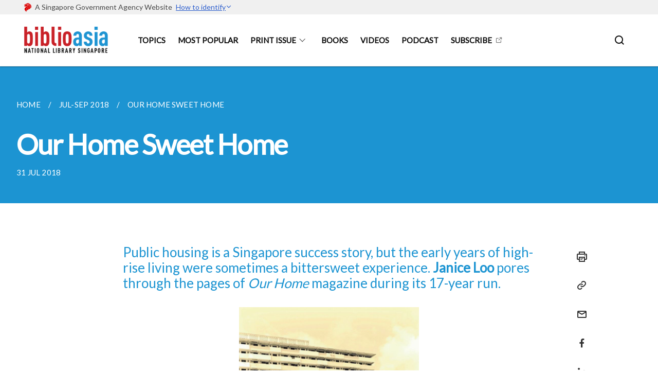

--- FILE ---
content_type: text/html; charset=UTF-8
request_url: https://biblioasia.nlb.gov.sg/vol-14/issue-2/jul-sep-2018/our-home-sweet-home/
body_size: 18289
content:
<!doctype html>
<html lang="en"><head><script>(function(w,d,s,l,i){w[l]=w[l]||[];w[l].push({'gtm.start':
  new Date().getTime(),event:'gtm.js'});var f=d.getElementsByTagName(s)[0],
  j=d.createElement(s),dl=l!='dataLayer'?'&l='+l:'';j.async=true;j.src=
  'https://www.googletagmanager.com/gtm.js?id='+i+dl;f.parentNode.insertBefore(j,f);
  })(window,document,'script','dataLayer','GTM-WXJKSPTL');
</script><meta charset="utf8">
    <meta name="viewport"
          content="width=device-width, user-scalable=yes, initial-scale=1.0">
    <meta http-equiv="X-UA-Compatible" content="ie=edge">
    <meta name="twitter:card" content="summary_large_image"><meta property="og:title" content="Our Home Sweet Home"><meta property="og:description" content="Public housing is a Singapore success story, but the early years of high-rise living were sometimes a bittersweet experience. Janice...">
    <meta name="Description" CONTENT="Public housing is a Singapore success story, but the early years of high-rise living were sometimes a bittersweet experience. Janice...">
    <meta property="og:image" content="https://biblioasia.nlb.gov.sg/images/Vol-14-issue-2/our-home-sweet-home/Home1.JPG">
    <meta property="og:url" content="https://biblioasia.nlb.gov.sg/vol-14/issue-2/jul-sep-2018/our-home-sweet-home/"><link rel="canonical" href="https://biblioasia.nlb.gov.sg/vol-14/issue-2/jul-sep-2018/our-home-sweet-home/" /><link rel="shortcut icon" href="/images/nlb-favicon.ico" type="image/x-icon"><link rel="stylesheet" href="/assets/css/styles.css">
    <link rel="stylesheet" href="/assets/css/blueprint.css">
    <link rel="stylesheet" href="/misc/custom.css">
    <link rel="stylesheet" href="https://fonts.googleapis.com/css?family=Lato:400,600" crossorigin="anonymous">
    <link href='https://cdnjs.cloudflare.com/ajax/libs/boxicons/2.0.9/css/boxicons.min.css' rel='stylesheet'><link type="application/atom+xml" rel="alternate" href="https://biblioasia.nlb.gov.sg/feed.xml" title="BiblioAsia" /><script src="https://assets.wogaa.sg/scripts/wogaa.js" crossorigin="anonymous"></script><title>Our Home Sweet Home</title>
</head>
<body>
<div class="masthead-container" id="navbar" onclick><section class="bp-section bp-masthead"><div class="bp-container">
      <div class="row is-multiline is-vcentered masthead-layout-container">
        <div class="col is-9-desktop is-12-touch has-text-centered-touch">
          <div class="masthead-layout" id="bp-masthead">
            <span
              class="sgds-icon sgds-icon-sg-crest is-size-5"
              style="color: red"
            ></span>
            <span style="display: table-cell; vertical-align: middle">
              <span class="banner-text-layout">
                <span class="is-text">
                  A Singapore Government Agency Website&ensp;
                </span>
                <span class="bp-masthead-button" id="masthead-dropdown-button">
                  <span class="is-text bp-masthead-button-text">
                    How to identify
                  </span>
                  <span
                    class="sgds-icon sgds-icon-chevron-down is-size-7"
                    id="masthead-chevron"
                  ></span>
                </span>
              </span>
            </span>
          </div>
          <div
            class="masthead-divider is-hidden"
            id="masthead-divider"
            style="padding-left: -12px; padding-right: -12px"
          ></div>
        </div>
        <div class="col banner-content-layout is-hidden" id="banner-content">
          <div class="banner-content">
            <img
              src="/assets/img/government_building.svg"
              class="banner-icon"
            />
            <div class="banner-content-text-container">
              <strong class="banner-content-title"
                >Official website links end with .gov.sg</strong
              >
              <p>
                Government agencies communicate via
                <strong> .gov.sg </strong>
                websites <span class="avoidwrap">(e.g. go.gov.sg/open)</span>.
                <a
                  href="https://go.gov.sg/trusted-sites"
                  class="banner-content-text bp-masthead-button-link bp-masthead-button-text"
                  target="_blank"
                  rel="noreferrer"
                >
                  Trusted website<Text style="letter-spacing: -3px">s</Text>
                </a>
              </p>
            </div>
          </div>
          <div class="banner-content">
            <img src="/assets/img/lock.svg" class="banner-icon" />
            <div class="banner-content-text-container">
              <strong class="banner-content-title"
                >Secure websites use HTTPS</strong
              >
              <p>
                Look for a
                <strong> lock </strong>(<img
                  src="/assets/img/lock.svg"
                  class="inline-banner-icon"
                />) or https:// as an added precaution. Share sensitive
                information only on official, secure websites.
              </p>
            </div>
          </div>
        </div>
      </div>
    </div>
  </section>
</section>
<nav class="navbar is-transparent">
        <div class="bp-container">

        <div class="navbar-brand">
            <a class="navbar-item" href="/">
                <img src="/images/Vol 21 Issue 4/logo_biblioasia_214.png" alt="Homepage" style="max-height:75px;max-width:200px;height:auto;width:auto;">
            </a>
            <div class="navbar-burger burger" data-target="navbarExampleTransparentExample">
                <span></span>
                <span></span>
                <span></span>
            </div>
        </div>
        <div id="navbarExampleTransparentExample" class="bp-container is-fluid margin--none navbar-menu">
            <div class="navbar-start"><div class="navbar-item is-hidden-widescreen is-search-bar">
                    <form action="/search/" method="get">
                        <div class="field has-addons">
                            <div class="control has-icons-left is-expanded">
                                <input class="input is-fullwidth" id="search-box-mobile" type="text" placeholder="What are you looking for?" name="query">
                                    <span class="is-large is-left">
                                    <i class="sgds-icon sgds-icon-search search-bar"></i>
                                    </span>
                            </div>
                        </div>
                    </form>
                </div><div class="navbar-item"><a href="/topics/adventure" class="navbar-item is-uppercase" style="height:100%;width:100%;">Topics</a><div class="selector is-hidden-touch is-hidden-desktop-only"></div>
                        </div><div class="navbar-item"><a href="/most-popular" class="navbar-item is-uppercase" style="height:100%;width:100%;">Most Popular</a><div class="selector is-hidden-touch is-hidden-desktop-only"></div>
                        </div><div class="navbar-item has-dropdown is-hoverable"><a href="/vol-21/issue-4/jan-mar-2026/" class="navbar-link is-uppercase">Print Issue</a><div class="navbar-dropdown"><a href="/vol-21/issue-4/jan-mar-2026/" class="navbar-item sub-link">Latest</a><a href="/all-issues/" class="navbar-item sub-link">All Issues</a></div>
                            <div class="selector is-hidden-touch is-hidden-desktop-only"></div>
                        </div><div class="navbar-item"><a href="/selected-books/2025/" class="navbar-item is-uppercase" style="height:100%;width:100%;">Books</a><div class="selector is-hidden-touch is-hidden-desktop-only"></div>
                        </div><div class="navbar-item"><a href="/videos/reels/" class="navbar-item is-uppercase" style="height:100%;width:100%;">Videos</a><div class="selector is-hidden-touch is-hidden-desktop-only"></div>
                        </div><div class="navbar-item"><a href="/podcast/about/" class="navbar-item is-uppercase" style="height:100%;width:100%;">Podcast</a><div class="selector is-hidden-touch is-hidden-desktop-only"></div>
                        </div><div class="navbar-item"><a href="https://form.gov.sg/616799db4d9b61001398f79b" target="_blank" rel="noopener nofollow" class="navbar-item is-uppercase" style="height:100%;width:100%;">Subscribe</a><div class="selector is-hidden-touch is-hidden-desktop-only"></div>
                        </div></div><div class="navbar-end is-hidden-touch is-hidden-desktop-only">
                    <div class="navbar-item"><a class="bp-button is-text is-large" style="text-decoration: none" id="search-activate">
                                <span class="sgds-icon sgds-icon-search is-size-4"></span>
                            </a></div>
                </div></div>
        </div>
    </nav>

    <div class="bp-container hide is-hidden-touch is-hidden-desktop-only search-bar" id="search-bar">
        <div class="row margin--top--sm margin--bottom--sm is-gapless">

            <div class="col">
                <form action="/search/" method="get">
                  <div class="field has-addons">
                      <div class="control has-icons-left is-expanded">
                          <input class="input is-fullwidth is-large" id="search-box" type="text" placeholder="What are you looking for?" name="query" autocomplete="off">
                          <span class="is-large is-left">
                            <i class="sgds-icon sgds-icon-search is-size-4 search-bar"></i>
                          </span>

                      </div>
                      <div class="control">
                          <button type="submit" class="bp-button is-secondary is-medium has-text-white search-button">SEARCH</button>
                      </div>
                  </div>
                </form>
            </div>
        </div>
    </div>
</div>
<div id="main-content" role="main" onclick><section class="bp-section bg-secondary">
  <div class="bp-container ">
    <div class="row">
      <div class="col is-11"><nav class="bp-breadcrumb" aria-label="breadcrumbs">
    <ul>
        <li><a href="/"><small>HOME</small></a></li><li><a href="/vol-14/issue-2/jul-sep-2018/"><small>JUL-SEP 2018</small></a></li><li><a href="/vol-14/issue-2/jul-sep-2018/our-home-sweet-home/"><small>OUR HOME SWEET HOME</small></a></li></ul>
</nav>
</div>
    </div>
  </div>
  <div class="bp-container ">
    <div class="row">
      <div class="col is-11">
      	<h1 class="has-text-white"><b>Our Home Sweet Home</b></h1>
      </div>
    </div>
  </div>
  <div class="bp-container ">
    <div class="row">
      <div class="col is-11">
      	<small class="has-text-white" style="padding-top: 2.25rem; padding-bottom: 0">31 JUL 2018</small>
      </div>
    </div>
  </div>
</section>

<section class="bp-section">
	<div class="bp-container padding--top--lg content">
    <div class="row">
      <div class="col is-8 is-offset-2 print-content"><h4 id="[base64]">Public housing is a Singapore success story, but the early years of high-rise living were sometimes a bittersweet experience. <strong>Janice Loo</strong> pores through the pages of <em>Our Home</em> magazine during its 17-year run.</h4>

<p><img style="width: 350px; height: 450px;" src="/images/Vol-14-issue-2/our-home-sweet-home/Home1.JPG" /></p>
<div style="background-color: white;">Children enjoying themselves at a playground in Toa Payoh, 1975. When new HDB housing estates were built, children’s playgrounds became essential amenities. <i>Image source: The Straits Times© Singapore Press Holdings Limited. Reprinted with permission.</i></div>

<p>One of the manifold challenges that Singapore faced at the time of self-governance in 1959 was a severe shortage of housing. Some 550,000 people, out of a population of nearly 1.6 million, had to make do with squalid living conditions, crammed into decrepit shophouses and squatter huts in the city centre and its outskirts.</p>

<p>To deal with the problem, the Housing and Development Board (HDB) was formed on 1 February 1960 and tasked with building as many flats as possible. Incredibly, by the end of its first decade, the board had completed over 100,000 units, providing affordable homes fitted with modern conveniences such as a ready supply of water and electricity as well as sanitation and waste disposal facilities, for nearly a third of the population.<sup id="fnref:1"><a href="#fn:1" class="footnote" rel="footnote" role="doc-noteref">1</a></sup></p>

<p>A nation of flat-dwellers was steadily taking shape, and probably unbeknownst to many at the time, Singapore would become a nation of high-rise homes and its public housing programme would one day be lauded by urban planners the world over. Between 1960 and 1970, the percentage of resident population living in HDB flats increased from 9 to 35 percent, rising further to 67 percent by 1980. The figure has remained above 80 percent since 1985.<sup id="fnref:2"><a href="#fn:2" class="footnote" rel="footnote" role="doc-noteref">2</a></sup></p>

<p>To ease Singaporeans into high-rise living, the HDB started its own magazine in July 1972 as a means of building rapport and staying connected with  residents – then a  community of 700,000 and counting.<sup id="fnref:3"><a href="#fn:3" class="footnote" rel="footnote" role="doc-noteref">3</a></sup></p>

<p><em>Our Home</em> not only kept residents updated on HDB policies, initiatives, new amenities and happenings in housing estates, but also functioned as a “views-paper”<sup id="fnref:4"><a href="#fn:4" class="footnote" rel="footnote" role="doc-noteref">4</a></sup> where readers could express their opinions and ideas on various aspects of HDB living as well as hear from the board. Additionally, <em>Our Home</em> featured a variety of lifestyle topics such as cooking, health, fashion, interior decoration, sports and culture – in short “something for everyone in the family”.<sup id="fnref:5"><a href="#fn:5" class="footnote" rel="footnote" role="doc-noteref">5</a></sup></p>

<p><img style="width: 450px; height: 310px;" src="/images/Vol-14-issue-2/our-home-sweet-home/Home2.JPG" /></p>
<div style="background-color: white;">Covers of <i>Our Home</i> featuring the iconic dragon playground at Toa Payoh Lorong 6 (April 1980) and the unique clover leaf-shaped circular block along Ang Mo Kio Avenue 2 (June 1982). Residents received their free copy of <i>Our Home</i> when paying their monthly rent or instalments at the area offices while those who paid by GIRO would get a copy in the mail.</div>

<p>Starting with 147,000 copies, circulation grew in tandem with the number of new flats completed. By the time the last issue was published in August 1989, <em>Our Home</em> had made its way into 440,000 flats island-wide.</p>

<h4 id="keeping-up-with-the-hdb"><strong>Keeping Up with the HDB</strong></h4>

<p>The magazine contents kept pace with the objectives of public housing which, over time, had evolved as societal needs changed. While the 1960s was all about quantity, the 70s saw a heavier emphasis on the quality of housing to meet the expectations of a more affluent and better educated populace.<sup id="fnref:6"><a href="#fn:6" class="footnote" rel="footnote" role="doc-noteref">6</a></sup></p>

<p>The “neighbourhood principle” continued to guide the planning of new estates and was further refined with the formulation of standards to optimise the size, type and location of ancillary facilities available to residents on their doorstep.<sup id="fnref:7"><a href="#fn:7" class="footnote" rel="footnote" role="doc-noteref">7</a></sup> This led to a new prototype town model based on a hierarchy of activity nodes, such as a town centre and neighbourhood centres and, later in the 1980s, precinct centres within the estate.<sup id="fnref:8"><a href="#fn:8" class="footnote" rel="footnote" role="doc-noteref">8</a></sup></p>

<p>Among the earliest examples highlighted in <em>Our Home</em> was Ang Mo Kio New Town, which comprised six neighbourhoods clustered around a town centre.<sup id="fnref:9"><a href="#fn:9" class="footnote" rel="footnote" role="doc-noteref">9</a></sup> Construction commenced in 1973.<sup id="fnref:10"><a href="#fn:10" class="footnote" rel="footnote" role="doc-noteref">10</a></sup> As the estate’s focal point, the town centre hosted a comprehensive range of amenities, including department stores, supermarkets, eating places, cinemas, a post office and even a public library.<sup id="fnref:11"><a href="#fn:11" class="footnote" rel="footnote" role="doc-noteref">11</a></sup> It became such a shoppers’ paradise that in 1980 one resident likened Ang Mo Kio town centre to a “busy Orchard Road, [albeit] on a smaller scale and without the traffic jams and expensive price tag”.<sup id="fnref:12"><a href="#fn:12" class="footnote" rel="footnote" role="doc-noteref">12</a></sup></p>

<p><img style="width: 450px; height: 310px;" src="/images/Vol-14-issue-2/our-home-sweet-home/Home3.JPG" /></p>
<div style="background-color: white;">An elated family viewing their new HDB flat in the 1960s. <i>Ministry of Information and the Arts Collection, courtesy of National Archives of Singapore.</i></div>

<p>Next in the hierarchy were neighbourhood centres with more basic facilities, such markets, hawker centres and shops, all within walking distance of homes.<sup id="fnref:13"><a href="#fn:13" class="footnote" rel="footnote" role="doc-noteref">13</a></sup> Apart from being one of the largest new estates of its time, Ang Mo Kio is the first to showcase HDB’s “new generation” flats.<sup id="fnref:14"><a href="#fn:14" class="footnote" rel="footnote" role="doc-noteref">14</a></sup> Compared to the ones built in the 1960s, these new flats were bigger and had improved features; the 3- and 4-room units, for example, had a storeroom, an ensuite master bathroom with a pedestal toilet, and bigger kitchens.<sup id="fnref:15"><a href="#fn:15" class="footnote" rel="footnote" role="doc-noteref">15</a></sup></p>

<p>The new town model was adopted in other estates built at the time, for example, Telok Blangah, Bedok and Clementi, which subsequently facilitated the rapid development of several new towns – Yishun, Hougang, Jurong East and West, Tampines and Bukit Batok – in quick succession from the late 1970s onwards.<sup id="fnref:16"><a href="#fn:16" class="footnote" rel="footnote" role="doc-noteref">16</a></sup> As neighbourhoods inevitably took on a cookie-cutter appearance, the visual identity of new towns became an important consideration at the planning stage.<sup id="fnref:17"><a href="#fn:17" class="footnote" rel="footnote" role="doc-noteref">17</a></sup></p>

<p>Attempts to inject character into public housing were showcased in <em>Our Home</em>, and its covers – once dominated by images of smiley, happy residents – began to feature design and architecture more prominently from 1979 onwards. The HDB introduced new block designs to create a stronger sense of place; for instance the cover of <em>Our Home</em> June 1982 issue showcased the unique 25-storey clover leaf-shaped circular point block at Ang Mo Kio Avenue 2.<sup id="fnref:18"><a href="#fn:18" class="footnote" rel="footnote" role="doc-noteref">18</a></sup></p>

<p>Articles also described how colours and architectural features lent identity to public housing estates, for example, how apricot-coloured bricks and pitched metal roofs defined the aesthetics of Tampines New Town, and how the colour scheme of roofs demarcated its nine neighbourhoods.<sup id="fnref:19"><a href="#fn:19" class="footnote" rel="footnote" role="doc-noteref">19</a></sup></p>

<p>Similarly, in Bukit Batok New Town, the repetition of splayed corners at the water-tank level, the ground levels, and along common corridors of blocks, enhanced the distinctiveness of the estate.<sup id="fnref:20"><a href="#fn:20" class="footnote" rel="footnote" role="doc-noteref">20</a></sup> HDB experimented with wall murals too; for example, one block in MacPherson sported a majestic rising sun whereas another in Hougang featured the grinning face of a <em>wayang kulit</em> (shadow puppet play) puppet.<sup id="fnref:21"><a href="#fn:21" class="footnote" rel="footnote" role="doc-noteref">21</a></sup></p>

<p>In addition, older estates were enhanced or redeveloped to ensure living conditions kept up with that of the new ones.<sup id="fnref:22"><a href="#fn:22" class="footnote" rel="footnote" role="doc-noteref">22</a></sup> New or upgraded amenities highlighted over the years included sports and swimming complexes, gardens and parks, commercial and shopping centres, markets and food centres, as well as community centres and facilities for social services.<sup id="fnref:23"><a href="#fn:23" class="footnote" rel="footnote" role="doc-noteref">23</a></sup></p>

<p>Even playgrounds came under the HDB’s scrutiny as it began to feature more dynamic elements like suspension bridges and climbing ropes to create a miniature adventureland for children.<sup id="fnref:24"><a href="#fn:24" class="footnote" rel="footnote" role="doc-noteref">24</a></sup> Grown-ups were not forgotten either as new fitness corners were rolled out with structures for sit-ups, push-ups, pull-ups, and other exercises.<sup id="fnref:25"><a href="#fn:25" class="footnote" rel="footnote" role="doc-noteref">25</a></sup></p>

<p><em>Our Home</em> also took pains to explain the behind-the-scenes work of its public officers, such as housing and maintenance inspectors, sales clerical officers, operators from the Essential Maintenance Service Unit and Lift Rescue Unit, cleaners and their supervisors, and even the dreaded parking warden.</p>

<h4 id="from-strangers-to-neighbours"><strong>From Strangers to Neighbours</strong></h4>

<p>However, a house does not make a home, and a pleasant living environment cannot be achieved by design alone. As high-density public housing could potentially lead to tensions between neighbours, <em>Our Home</em> sought to forge a sense of commonality and responsibility among residents as a nation of house-proud flat-dwellers – or “heartlanders”<sup id="fnref:26"><a href="#fn:26" class="footnote" rel="footnote" role="doc-noteref">26</a></sup> as we know them today.<sup id="fnref:27"><a href="#fn:27" class="footnote" rel="footnote" role="doc-noteref">27</a></sup></p>

<p><img style="width: 350px; height: 450px;" src="/images/Vol-14-issue-2/our-home-sweet-home/Home4.JPG" /></p>
<div style="background-color: white;">In this photo taken in 1970, laundry hung out for drying on bamboo poles was a familiar sight along streets with residential units above shophouses. Before the HDB built high-rise flats, the people lived in cramped and unsanitary conditions in these shophouses. <i>George W. Porter Collection, courtesy of National Archives of Singapore.</i></div>

<p>More than a roof over their heads, the public housing programme fostered a sense of rootedness among Singaporeans by giving them a tangible stake in the country. The late founding Prime Minister Lee Kuan Yew described it thus:</p>

<p>“I wanted a home-owning society. I had seen the contrast between the blocks of low-cost rental flats, badly misused and poorly maintained, and those of house-proud owners, and was convinced that if every family owned its home, the country would be more stable… I believed this sense of ownership was vital for our new society which had no deep roots in a common historical experience.”<sup id="fnref:28"><a href="#fn:28" class="footnote" rel="footnote" role="doc-noteref">28</a></sup></p>

<p>In its inaugural message to readers in July 1972, the magazine echoed Lee’s sentiments:</p>

<p>“<em>Our Home</em> is about you and others in HDB housing estates. You will get to know how much other people are like you, how other residents live, their problems and how they overcome them and about their achievements… We all live in the same community. It might be Redhill or Toa Payoh or Queenstown, what matters is that we make that community something to be proud of, a healthy environment for our children.”<sup id="fnref:29"><a href="#fn:29" class="footnote" rel="footnote" role="doc-noteref">29</a></sup></p>

<p>In line with Singapore’s first Concept Plan in 1971, residential estates were developed as part of a ring of self-contained new towns around the central water catchment area.<sup id="fnref:30"><a href="#fn:30" class="footnote" rel="footnote" role="doc-noteref">30</a></sup> High-rise flats began replacing <em>kampongs</em> (villages) and came to characterise the suburban landscape. Our Home charted this period of transition and gave voice to the hopes and frustrations of residents as they adjusted to their new environment.</p>

<p><img style="width: 450px; height: 310px;" src="/images/Vol-14-issue-2/our-home-sweet-home/Home5.JPG" /></p>
<div style="background-color: white;">Balloting ceremony for the sale of HDB flats under the “Home Ownership for the People” scheme in Commonwealth Drive in 1965. <i>Ministry of Information and the Arts Collection, courtesy of National Archives of Singapore.</i></div>

<p>A perennial complaint was noise. For those used to the relative quiet of rural <em>kampongs</em>, the cacophony of high-density estates could be hard to bear, what with screaming and crying children, blaring radio and television sets, not to mention the infernal clacking of mahjong tiles.<sup id="fnref:31"><a href="#fn:31" class="footnote" rel="footnote" role="doc-noteref">31</a></sup></p>

<p>One <em>Our Home</em> article in 1973 portrayed noise in a more positive light: as an expression of the informal communal life in estates. Writer Sylvia Leow traced the lively rhythm of everyday activities along the common corridor from the rush of residents heading to school, work and the market, to the boisterous sounds of playing children, and the chorus of itinerant vendors plying wares and services.<sup id="fnref:32"><a href="#fn:32" class="footnote" rel="footnote" role="doc-noteref">32</a></sup></p>

<p>The calls of the <em>galah</em><sup id="fnref:33"><a href="#fn:33" class="footnote" rel="footnote" role="doc-noteref">33</a></sup> man and the knife-sharpening man might evoke wistfulness for a vanished soundscape, but it was a different situation then as one disgruntled resident of Holland Close wrote:</p>

<p>“After reading the article… I hate to say that I view the hustle and bustle as noise nuisance. I never knew that common corridors can bring about such headaches and frustrations until I recently moved into my flat. I am extremely distressed by the ‘noisy merriment’ of the corridor. Can you study under such [a] noise-polluted environment? I earnestly pray that those pedlars, children on tricycles, etc will disappear into thin air….”<sup id="fnref:34"><a href="#fn:34" class="footnote" rel="footnote" role="doc-noteref">34</a></sup></p>

<p>Such complaints created opportunities for the HDB to clarify its responsibilities HDB and those of the residents. <em>Our Home</em> made it clear that it was the duty of parents to teach children to play quietly and not cause mischief by urinating in the lifts or tampering with mailboxes.<sup id="fnref:35"><a href="#fn:35" class="footnote" rel="footnote" role="doc-noteref">35</a></sup> Problems like noise, vandalism, and littering could only be tackled if residents exercised consideration for the feelings and rights of their neighbours.</p>

<p><img style="width: 450px; height: 310px;" src="/images/Vol-14-issue-2/our-home-sweet-home/Home6.JPG" /></p>
<div style="background-color: white;">A fisherman tending to his nets on his sampan near the mouth of the Kallang River. In the background are new high-rise HDB flats juxtaposed against squatter huts along the riverbank, 1975-1985. <i>Ministry of Information and the Arts Collection, courtesy of National Archives of Singapore.</i></div>

<p>The more practical solution in the long term was to instil civic-consciousness. As a tool for public education, <em>Our Home</em> instructed residents on the dos and don’ts of HDB living. The topics ranged from the proper disposal of waste and bulky refuse, lift usage, and the drying of laundry to playing ball games in common spaces, the keeping of plants and pets, and crime and accident prevention.<sup id="fnref:36"><a href="#fn:36" class="footnote" rel="footnote" role="doc-noteref">36</a></sup></p>

<p>In addition, opinion pieces and letters from readers helped to define and reinforce good neighbourly behaviour. For example, in 1972, Pang Kee Pew of Alexandra estate wrote in to share how he reminded his wife to place a cloth pad under the mortar when pounding chillies – “a daily occurence in almost every home”<sup id="fnref:37"><a href="#fn:37" class="footnote" rel="footnote" role="doc-noteref">37</a></sup> – to reduce noise. For his part, Pang confessed that he was tempted to sweep the dust through the balcony gap whenever he swept the house and let it be blown into neighbouring flats. But Mrs Pang would step in and make sure that he swept the dust onto a piece of newspaper that was then folded up and disposed in the rubbish chute.</p>

<p>Above all, the goal was to make friends out of neighbours. As relocation disrupted existing social ties, it was not uncommon for former <em>kampong</em> dwellers to experience a loss of community.<sup id="fnref:38"><a href="#fn:38" class="footnote" rel="footnote" role="doc-noteref">38</a></sup> There was a tendency towards insularity, partly due to devices that provided endless hours of entertainment and allowed people to plug into the outside world without stepping out of their flats.<sup id="fnref:39"><a href="#fn:39" class="footnote" rel="footnote" role="doc-noteref">39</a></sup> Already in 1973, Leonard Lim of Commonwealth Drive observed:</p>

<p>“… there are others I know who have just shifted in and miss the warmth and friendliness of old neighbours and the rural way of life. These people now isolate themselves in their flats. They don’t make an effort to get to know their neighbours. Instead they rely on radios, stereograms and television to substitute for real-life contacts with neighbours.”<sup id="fnref:40"><a href="#fn:40" class="footnote" rel="footnote" role="doc-noteref">40</a></sup></p>

<p><img style="width: 350px; height: 450px;" src="/images/Vol-14-issue-2/our-home-sweet-home/Home7.JPG" /></p>
<div style="background-color: white;">View of HDB flats with laundry hanging out of the balconies in MacPherson housing estate in the 1970s. These are some of the first-generation flats built by the HDB in the 1960s. <i>Ministry of Information and the Arts Collection, courtesy of National Archives of Singapore.</i></div>

<p>One opinion piece in 1972 defined the ideal type of neighbourly relations in HDB estates as one of warm, amicable and relaxed give-and-take. When neighbours are friends, they willingly “respect each other’s right to enjoyment of peace, privacy and quiet [and] work together to build a clean, friendly and harmonious community”,<sup id="fnref:41"><a href="#fn:41" class="footnote" rel="footnote" role="doc-noteref">41</a></sup> thus reducing estate-management problems in the long-run.<sup id="fnref:42"><a href="#fn:42" class="footnote" rel="footnote" role="doc-noteref">42</a></sup></p>

<p>To encourage residents to know their neighbours better, <em>Our Home</em> highlighted artists, sculptors, writers and other interesting personalities living in their midst.<sup id="fnref:43"><a href="#fn:43" class="footnote" rel="footnote" role="doc-noteref">43</a></sup> ln addition, from the June 1981 issue onwards, the magazine featured an “RC Corner” to promote the activities of the Residents’ Committees (RCs) and voluntary organisations run by and for residents to promote community spirit and neighbourliness in HDB housing estates.</p>

<h4 id="high-rise-paradise"><strong>High-rise Paradise</strong></h4>

<p>Notwithstanding the complaints, many residents were generally quite happy with HDB living. One of those who expressed her appreciation was “Mei-Mei” from Toa Payoh in 1972. Having grown up in “one of those rambling bungalows in the countryside”, she was initially apprehensive of the limited space in a flat. However, after two years she had become accustomed to her “62 sq. m. of living room, bedroom and kitchen [which] are more than ample for [her] needs”. Mei-Mei urged readers to look on the bright side:</p>

<p>“On the other side of the coin, be thankful that you only have a small area to furnish. House-owners in private estates inevitably have too much space… To be downright practical, who really needs acres of floors to scrub and mountains of dust to sweep when you can live comfortably in a flat which needs only a flick of the duster to emerge sparklingly clean… We might complain when shops ply a noisy trade downstairs but let’s look at it this way. Which housewife can boast of having her market, her cobbler, her carpenter, her hair-dresser and even her doctor, dentist and banker all within easy walking distance?”<sup id="fnref:44"><a href="#fn:44" class="footnote" rel="footnote" role="doc-noteref">44</a></sup></p>

<p>She went on to list more advantages, such as round-the-clock essential maintenance services, the panoramic view from her home on the 11th floor, and the breeze which “makes for comfortable living all year round”. “Mei-Mei” stressed that her views were not unique but “echo the impressions of a growing community of satisfied flat-dwellers to whom ‘home sweet home’ is a reality”.</p>

<p>But “home sweet home” did not come without effort. Moving into a HDB flat meant increased costs. Besides the mortgage repayments, there were utilities, furnishings, household appliances and other consumer durables to pay for.<sup id="fnref:45"><a href="#fn:45" class="footnote" rel="footnote" role="doc-noteref">45</a></sup> Home ownership and the desire for a better quality of life in turn propelled more people into the workforce and the consumer economy, thus creating the start of an industrialised society.<sup id="fnref:46"><a href="#fn:46" class="footnote" rel="footnote" role="doc-noteref">46</a></sup></p>

<p><img src="/images/Vol-14-issue-2/our-home-sweet-home/Home8.JPG" /></p>
<div style="background-color: white;">(Left) The Sims welcoming the latest addition to their family – a washing machine from National. The company was well known as a reputable manufacturer of home appliances, particularly rice cookers, which continue to have a place in popular memory for their durability. <i>Image reproduced from Our Home, January-February 1975, p. 2.</i><br />
(Centre) An advertisement showing a family in the living room of their HDB flat with various SONY home entertainment appliances. Television vieiwing, including video, had become the most popular leisure activity by the 1980s. <i>Image reproduced from Our home, December 1972, back cover.</i><br />
(Right) Hitachi touting its new washing machine as the “modern HDB’ washerwoman’”. Washing machines became more common in HDB households from the mid-1970s due to their affordability and difficulty of employing reliable washerwoman. <i>Image reproduced from Our Home, October 1975, p. 2.</i></div>

<p>Significantly, women began entering the workforce in greater numbers to supplement the household income, made easier by the plethora of employment opportunities at their doorstep. Another element in the planning of housing estates was the allocation of land for light industrial use, which “has enabled many a housewife and school-leaver to walk to work and to acquire new skills, bringing home additional income for the family”.<sup id="fnref:47"><a href="#fn:47" class="footnote" rel="footnote" role="doc-noteref">47</a></sup></p>

<p>Multinational companies that set up production facilities in HDB neighbourhoods included Hitachi, which manufactured television sets along with washing machines at its Bedok factory, and General Electric in Toa Payoh, which produced digital and clock radios.<sup id="fnref:48"><a href="#fn:48" class="footnote" rel="footnote" role="doc-noteref">48</a></sup> In 1972, more than half of the employment within HDB estates was generated by the industrial sector, with women making up 72 percent of its workforce.<sup id="fnref:49"><a href="#fn:49" class="footnote" rel="footnote" role="doc-noteref">49</a></sup></p>

<p>A feature on young industrial workers in <em>Our Home</em> demonstrated how employment strengthened the socio-economic position of women and gave them an avenue for advancement beyond their traditional domestic roles. Readers were introduced to 25-year-old Yen Khuan Thai, who started work as a camera assembly line operator at the Rollei factory in Alexandra in 1971, and went on to do data-processing at the company’s new factory in Chai Chee.</p>

<p>Yen found the work “interesting and challenging”, and did not mind the distance between her home in Queenstown to the factory in the east as there was “ample scope for advancement and further training”. She earned a monthly income of $300, not a paltry sum given that the average monthly household income of HDB residents was $469 in those days. Working women thus went a long way in helping families afford the trappings of the HDB lifestyle.<sup id="fnref:50"><a href="#fn:50" class="footnote" rel="footnote" role="doc-noteref">50</a></sup></p>

<p>As the magazine with the largest circulation in Singapore, <em>Our Home</em> was an avenue for brands to “penetrate more homes to reach more target consumers”.<sup id="fnref:51"><a href="#fn:51" class="footnote" rel="footnote" role="doc-noteref">51</a></sup> Advertisements in <em>Our Home</em> reflected and shaped the tastes and aspirations of flat-dwellers – the ownership of consumer durables being an indicator of relative affluence and living standards.</p>

<p>Advertisements held out the dream of a perfect home and a new level of well-being that could be achieved with consumer technology. Washing machines, rice cookers and vacuum cleaners would make domestic work less taxing and free up time for leisure, whereas television and radio sets enhanced the time spent at home, as these advertisements claimed:</p>

<p>“Make life easier with Sanyo home appliances…. Hundreds of home appliances roll off Sanyo assembly lines daily to help cut household drudgery to a bare minimum, [and] lessen the toil and increase the joy of living.<sup id="fnref:52"><a href="#fn:52" class="footnote" rel="footnote" role="doc-noteref">52</a></sup></p>

<p>“It’s nice to have a home of your own and fill it with lovely things… such as Sony. Sony makes your flat nice to come home to. There’s Sony television for clear reception anywhere; Sony stereo for listening pleasure and party sounds; Sony clock radio for the time and soothing background music, and a powerful world-wide Sony radio to keep you abreast with the world. All designed for superb entertainment and gracious living.”<sup id="fnref:53"><a href="#fn:53" class="footnote" rel="footnote" role="doc-noteref">53</a></sup></p>

<p>Modern conveniences were essential in transforming the flat into an oasis of rest and relaxation, a home to which people could retire to at the end of the day to savour the fruits of their labour.</p>

<p><img style="width: 450px; height: 310px;" src="/images/Vol-14-issue-2/our-home-sweet-home/Home9.JPG" /></p>
<div style="background-color: white;">Inside a new-generation 4-room HDB flat in Hougang in 1989. The flat had more than ample space for a family of five to live comfortably. <i>Ministry of Information and the Arts Collection, courtesy of National Archives of Singapore.</i></div>

<h4 id="remembering-our-home"><strong>Remembering Our Home</strong></h4>

<p><em>Our Home</em> bid farewell to its readers in 1989. That year, town councils were established to take over the management of estates from the HDB, and they started their own newsletters for residents.<sup id="fnref:54"><a href="#fn:54" class="footnote" rel="footnote" role="doc-noteref">54</a></sup></p>

<p>The constant remaking of the heartland through redevelopment and upgrading has contributed to the current wave of nostalgia among Singaporeans for old playgrounds, wet markets, provision shops, cinemas and bowling alleys – many of which have been repurposed or no longer exist.</p>

<p><em>Our Home</em> magazine not only serves as a chronicle of Singapore’s public housing history, but is also a window into the lives of those who grew up in the old estates of the 1970s and 80s – in those pivotal years when a young nation came into its own against all odds.</p>

<div style="background-colour: #fdf5e6; padding: 20px; margin: 20px; background:#fdf5e6"> 
	Issues of <i>Our Home</i> magazine referenced in this article are available at Level 11, Lee Kong Chian Reference Library.
</div>

<p><br /></p>
<div style="background-color: white;">
<img src="/images/Vol-14-issue-2/our-home-sweet-home/Home10.jpg" style="width: 100px; height: 100px;" />
<b>Janice Loo</b> is a Librarian at the National Library, Singapore. Her responsibilities include collection management and content development as well as research and reference assistance on topics relating to Singapore and Southeast Asia.
</div>

<p><a href="https://biblioasia.nlb.gov.sg/vol-14/issue-2/jul-sep-2018/"><center>Back to Issue</center></a></p>

<h4 id="notes"><strong>NOTES</strong></h4>
<div class="footnotes" role="doc-endnotes">
  <ol>
    <li id="fn:1">
      <p>Singapore. Housing and Development Board. (1970). <a href="http://eservice.nlb.gov.sg/item_holding_s.aspx?bid=4082078"><em>First decade in public housing, 1960–69</em></a> (pp. 6–8, 10). Singapore: Housing and Development Board. (Call no.: RSING 301.54 HOU) <a href="#fnref:1" class="reversefootnote" role="doc-backlink">&#8617;</a></p>
    </li>
    <li id="fn:2">
      <p>Singapore. Housing and Development Board. (2017). <em>Key statistics: Annual report 2016/2017</em> (p. 9). Retrieved from Housing and Development Board website. <a href="#fnref:2" class="reversefootnote" role="doc-backlink">&#8617;</a></p>
    </li>
    <li id="fn:3">
      <p>Singapore. Housing and Development Board. (1971). <a href="http://eresources.nlb.gov.sg/printheritage/detail/6b0c9290-f219-48d6-ac3e-bb88ad8053fe.aspx"><em>Annual report 1971</em></a> (p. 22). Retrieved from BookSG; <a href="http://eresources.nlb.gov.sg/newspapers/Digitised/Article/straitstimes19720628-1.2.92">Out: A journal for 140,000 in HDB flats</a>. (1972, June 29). <em>The Straits Times</em>, p. 17. Retrieved from NewspaperSG. [Note: The magazine was distributed free-of-charge to all HDB householders, but cost 50 cents a copy to purchase for non-HDB dwellers. The quarterly publication became bi-monthly from January 1973. Although the magazine’s contents were mainly in English and Chinese, certain features such as the editorial and news items would also be published in Malay and Tamil.] <a href="#fnref:3" class="reversefootnote" role="doc-backlink">&#8617;</a></p>
    </li>
    <li id="fn:4">
      <p>Editorial. (1974, May–June). In <em>Our Home</em> (p. 5). Singapore: Housing and Development Board. <a href="#fnref:4" class="reversefootnote" role="doc-backlink">&#8617;</a></p>
    </li>
    <li id="fn:5">
      <p>Editorial. (1972, July). In <em>Our Home</em> (p. 14). Singapore: Housing and Development Board. Available via PublicationSG. <a href="#fnref:5" class="reversefootnote" role="doc-backlink">&#8617;</a></p>
    </li>
    <li id="fn:6">
      <p>Wong, A.K., &amp; Yeh, S.H.K. (Eds.). (1985). <a href="http://eservice.nlb.gov.sg/item_holding_s.aspx?bid=4081015"><em>Housing a nation: 25 years of public housing in Singapore</em></a> (pp. 13, 384). Singapore: Housing and Development Board. (Call no.: RSING 363.5095957 HOU) <a href="#fnref:6" class="reversefootnote" role="doc-backlink">&#8617;</a></p>
    </li>
    <li id="fn:7">
      <p>Liu, T.K. (1975). Design for better living conditions. In S.H.K. Yeh (Ed.), <a href="http://eservice.nlb.gov.sg/item_holding_s.aspx?bid=756683"><em>Public housing in Singapore: A multidisciplinary study</em></a> (pp. 152–153). (Call no.: RSING q363.5095957 PUB); The neighbourhood principle. (1975, January–February). In <em>Our Home</em> (pp. 32–33). Singapore: Housing and Development Board. <a href="#fnref:7" class="reversefootnote" role="doc-backlink">&#8617;</a></p>
    </li>
    <li id="fn:8">
      <p><a href="http://eservice.nlb.gov.sg/item_holding_s.aspx?bid=4081015">Wong &amp; Yeh</a>, 1985, pp. 95–96, 104–105. <a href="#fnref:8" class="reversefootnote" role="doc-backlink">&#8617;</a></p>
    </li>
    <li id="fn:9">
      <p>Ang Mo Kio New Town. (1974, March–April). In <em>Our Home</em> (pp. 10–11). Singapore: Housing and Development Board. <a href="#fnref:9" class="reversefootnote" role="doc-backlink">&#8617;</a></p>
    </li>
    <li id="fn:10">
      <p>Singapore. Housing and Development Board. (1974). <a href="http://eresources.nlb.gov.sg/printheritage/detail/73e81a4e-2c42-42f8-be4e-0935676230bf.aspx"><em>Annual report 1973/1974</em></a> (p. 45). Retrieved from BookSG. <a href="#fnref:10" class="reversefootnote" role="doc-backlink">&#8617;</a></p>
    </li>
    <li id="fn:11">
      <p>Ang Mo Kio Town Centre. (1976, December). In <em>Our Home</em> (p. 14); A town away from town… Ang Mo Kio Town Centre. (1980, October). In <em>Our Home</em> (p. 17); For other town centres, see Shopping made easy in Queenstown. (1974, September–October). In <em>Our Home</em> (pp. 10–11; New hubs of activity. (1976, October). In <em>Our home</em> (pp. 10–11); Bedok Town Centre. (1977, June). In <em>Our Home</em> (p. 20); Clementi Town Centre. (1978, October). In <em>Our Home</em> (pp. 4–5).; Bukit Merah Town Centre. (1979, April). In <em>Our Home</em> (pp. 10–11); Bukit Batok Town Centre. (1984, December). In <em>Our Home</em> (pp. 4, 11); Town centres – The hub of a HDB new town. (1985, August). In <em>Our Home</em> (pp. 12–14). Singapore: Housing and Development Board. <a href="#fnref:11" class="reversefootnote" role="doc-backlink">&#8617;</a></p>
    </li>
    <li id="fn:12">
      <p><em>Our Home</em>, Oct 1980, p. 17. <a href="#fnref:12" class="reversefootnote" role="doc-backlink">&#8617;</a></p>
    </li>
    <li id="fn:13">
      <p><em>Our Home</em>, Mar–April 1974, pp. 10–11; <a href="http://eservice.nlb.gov.sg/item_holding_s.aspx?bid=4081015">Wong &amp; Yeh</a>, 1985, p. 104; Also see Bedok Neighbourhood Centre. (1985, December). In <em>Our Home</em> (pp. 12–13). Singapore: Housing and Development Board. <a href="#fnref:13" class="reversefootnote" role="doc-backlink">&#8617;</a></p>
    </li>
    <li id="fn:14">
      <p><em>Our Home</em>, Mar–April 1974, pp. 10–11. <a href="#fnref:14" class="reversefootnote" role="doc-backlink">&#8617;</a></p>
    </li>
    <li id="fn:15">
      <p>New generation flats. (1973, July–August). In <em>Our Home</em> (pp. 14–15); New generation flats revisited. (1975, August). In <em>Our Home</em> (pp. 18–19). Singapore: Housing and Development Board; <a href="http://eservice.nlb.gov.sg/item_holding_s.aspx?bid=4081015">Wong &amp; Yeh</a>, 1985, pp. 58–66. Also see Building better homes. (1987, December). In <em>Our Home</em> (pp. 12–13). Singapore: Housing and Development Board. <a href="#fnref:15" class="reversefootnote" role="doc-backlink">&#8617;</a></p>
    </li>
    <li id="fn:16">
      <p><a href="http://eservice.nlb.gov.sg/item_holding_s.aspx?bid=4081015">Wong &amp; Yeh</a>, 1985, pp. 96, 98; <a href="http://eservice.nlb.gov.sg/item_holding_s.aspx?bid=756683">Liu</a>, 1975, pp. 124–125. Also see Telok Blangah New Town: Blue print for the future. (1973, January–February). In <em>Our Home</em> (pp. 14–15); A new town in the east. (1973, September–October). In <em>Our Home</em> (pp. 8–9); New town on the west coast. (1975, December). In <em>Our Home</em> (p. 13); Jurong East &amp; West new towns. (1979, October). In <em>Our Home</em> (pp. 20–21); The first of Hougang New Town. (1980, April). In Our Home (pp. 16–17). Singapore: Housing and Development Board. <a href="#fnref:16" class="reversefootnote" role="doc-backlink">&#8617;</a></p>
    </li>
    <li id="fn:17">
      <p><a href="http://eservice.nlb.gov.sg/item_holding_s.aspx?bid=4081015">Wong &amp; Yeh</a>, 1985, pp. 98, 106–107. <a href="#fnref:17" class="reversefootnote" role="doc-backlink">&#8617;</a></p>
    </li>
    <li id="fn:18">
      <p>Seven new facades. (1979, August). In <em>Our Home</em> (pp. 16–17). Singapore: Housing and Development Board. Available via PublicationSG; <a href="http://eservice.nlb.gov.sg/item_holding_s.aspx?bid=4081015">Wong &amp; Yeh</a> 1985, p. 108. <a href="#fnref:18" class="reversefootnote" role="doc-backlink">&#8617;</a></p>
    </li>
    <li id="fn:19">
      <p><a href="http://eservice.nlb.gov.sg/item_holding_s.aspx?bid=4081015">Wong &amp; Yeh</a>, 1985, p. 108; Tampines New Town. (1982, December). In <em>Our Home</em> (pp. 16–17); Tampines New Town. (1985, June). In <em>Our Home</em> (pp. 12–13, 27). [Note: Tampines New Town is the first to fully implement the precinct concept, where its nine neighbourhoods are further subdivided into precincts of 600 to 1,000 households, or about 4,000 residents. This concept aims to foster neighbourliness where blocks in the same precinct are clustered around a focal point with social and recreational amenities that encourage interaction among residents]. Also see Identity blocks. (1984, April). In <em>Our Home</em> (pp. 12–13); Bishan New Town. (1984, December). In <em>Our Home</em> (pp. 12–13); Yishun New Town – One of the largest. (1985, February). In <em>Our Home</em> (pp. 12–14); Woodlands New Town. (1987, April). In <em>Our Home</em> (pp. 16–18). Singapore: Housing and Development Board. Available via PublicationSG. <a href="#fnref:19" class="reversefootnote" role="doc-backlink">&#8617;</a></p>
    </li>
    <li id="fn:20">
      <p>Bukit Batok New Town. (1984, August). In <em>Our Home</em> (pp. 4–5). Singapore: Housing and Development Board. Available via PublicationSG. Murals, murals on the walls…. (1981, June). In <em>Our Home</em> (pp. 12–13). [Note: The MacPherson block was featured on the cover of the October 1979 issue and the Hougang block on the cover of the June 1981 issue]. See also Our walls come alive. (1976, August). In <em>Our Home</em> (pp. 10–11); Vibrant graphics for Kaki Bukit Estate. (1986, October). In <em>Our Home</em> (pp. 16–17). Singapore: Housing and Development Board. <a href="#fnref:20" class="reversefootnote" role="doc-backlink">&#8617;</a></p>
    </li>
    <li id="fn:21">
      <p>Murals, murals on the walls…. (1981, June). In <em>Our Home</em> (pp. 12–13). [Note: The MacPherson block was featured on the cover of the October 1979 issue and the Hougang block on the cover of the June 1981 issue]. See also Our walls come alive. (1976, August). In Our Home (pp. 10–11); Vibrant graphics for Kaki Bukit Estate. (1986, October). In <em>Our Home</em> (pp. 16–17). Singapore: Housing and Development Board. <a href="#fnref:21" class="reversefootnote" role="doc-backlink">&#8617;</a></p>
    </li>
    <li id="fn:22">
      <p>New facilities in your neighbourhood. (1975, May–June). In <em>Our Home</em> (pp. 12–13); Old estates – what’s new. (1979, December). In <em>Our Home</em> (pp. 16–17, 29). Singapore: Housing and Development Board. <a href="#fnref:22" class="reversefootnote" role="doc-backlink">&#8617;</a></p>
    </li>
    <li id="fn:23">
      <p>Examples, sports facilities: Our sports complexes. (1974, September–October). In <em>Our Home</em> (p. 13); When taking a dip can be so convenient… (1981, April). In <em>Our Home</em> (pp. 14–15, 24); Sports facilities for residents in Ang Mo Kio. (1986, June). In <em>Our Home</em> (pp. 16–17); Gardens and parks: Toa Payoh Town Garden. (1974, July–August). In <em>Our Home</em> (pp. 9–11); 3 new town gardens at Ang Mo Kio, Woodlands and Clementi. (1982, October). In <em>Our Home</em> (pp. 16–18); Scenic Yishun. (1987, June). In <em>Our Home</em> (pp. 16–17); Commercial and shopping centres: One stop shopping is here to stay. (1974, January–February). In <em>Our Home</em> (pp. 24–25); New commercial hub at Joo Chiat. (1974, November-December). In <em>Our Home</em> (pp. 12–13); HDB’s first air-con complex. (1980, December). In <em>Our Home</em> (pp. 16–17); Markets and food centres: Good food centres. (1975, December). In <em>Our Home</em> (pp. 10–11); Dry markets. (1986, February). In <em>Our Home</em> (pp. 6–7, 32); Community facilities and social services: Community living: HDB to build 40 community centres. (1979, April). In <em>Our Home</em> (pp. 16–17, 30); Chua, B.H. (1981, June). Social service centres in HDB estates. In <em>Our Home</em> (p. 10); Health services for the elderly. (1986, August). In <em>Our Home</em> (p. 21). Singapore: Housing and Development Board. <a href="#fnref:23" class="reversefootnote" role="doc-backlink">&#8617;</a></p>
    </li>
    <li id="fn:24">
      <p>New play companions. (1975, January–February). In <em>Our home</em> (pp. 16–17); New design playgrounds. (1979, February). In <em>Our Home</em> (pp. 16–17, 29); Also see It’s play time. (1981, October). In <em>Our Home</em> (pp. 10–11). The article mentioned the “Spacenet”, a play structure created from a web of ropes in Ang Mo Kio that was imported from the US at a cost of $26,000. <a href="#fnref:24" class="reversefootnote" role="doc-backlink">&#8617;</a></p>
    </li>
    <li id="fn:25">
      <p>HDB’s innovation in fitness thinking. (1979, October). In <em>Our Home</em> (pp. 16–17). Singapore: Housing and Development Board. <a href="#fnref:25" class="reversefootnote" role="doc-backlink">&#8617;</a></p>
    </li>
    <li id="fn:26">
      <p>The term was coined by then Minister for Information and the Arts George Yeo during the Q&amp;A session at his inaugural National University of Singapore Society Lecture in June 1991. The “heartland” refers to the public housing estates, with “heartlander” meaning a flat-dwelling Singaporean. <a href="#fnref:26" class="reversefootnote" role="doc-backlink">&#8617;</a></p>
    </li>
    <li id="fn:27">
      <p>Kong, L., &amp; Yeoh, B.S.A. (2003). <a href="http://eservice.nlb.gov.sg/item_holding_s.aspx?bid=11772279"><em>The politics of landscapes in Singapore: Constructions of “nation”</em></a> (pp. 96–97). New York: Syracuse University Press. (Call no.: RSING 320.95957 KON) <a href="#fnref:27" class="reversefootnote" role="doc-backlink">&#8617;</a></p>
    </li>
    <li id="fn:28">
      <p>Lee, K.Y. (2000). <a href="http://eservice.nlb.gov.sg/item_holding_s.aspx?bid=9981172"><em>From third world to first: The Singapore story, 1965–2000: Memoirs of Lee Kuan Yew</em></a> (pp. 116–117). Singapore: Times Editions and Singapore Press Holdings. (Call no.: RSING 959.57092 LEE-[HIS]) <a href="#fnref:28" class="reversefootnote" role="doc-backlink">&#8617;</a></p>
    </li>
    <li id="fn:29">
      <p><em>Our Home</em>, Jul 1972, p. 14. <a href="#fnref:29" class="reversefootnote" role="doc-backlink">&#8617;</a></p>
    </li>
    <li id="fn:30">
      <p>Urban Redevelopment Authority. (2018, May 10). <em>Past concept plans</em>. Retrieved from Urban Redevelopment Authority website. <a href="#fnref:30" class="reversefootnote" role="doc-backlink">&#8617;</a></p>
    </li>
    <li id="fn:31">
      <p>Noise. (1974, July-August). In <em>Our Home</em> (pp. 12–13). Singapore: Housing and Development Board. Available via PublicationSG; Tai, C.L. (1988). <a href="http://eservice.nlb.gov.sg/item_holding_s.aspx?bid=4866057"><em>Housing policy and high-rise living: A study of Singapore’s public housing</em></a> (p. 135). Singapore: Chopmen Publishers. (Call no.: RSING 307.336095957 TAI) <a href="#fnref:31" class="reversefootnote" role="doc-backlink">&#8617;</a></p>
    </li>
    <li id="fn:32">
      <p>Leow, S. (1973, September–October). Corridor traffic. In <em>Our Home</em> (p. 33). Singapore: Housing and Development Board. <a href="#fnref:32" class="reversefootnote" role="doc-backlink">&#8617;</a></p>
    </li>
    <li id="fn:33">
      <p>The “galah” (in Malay) or “tek-ko” (in Hokkien) man sold bamboo poles commonly used for drying clothes. <a href="#fnref:33" class="reversefootnote" role="doc-backlink">&#8617;</a></p>
    </li>
    <li id="fn:34">
      <p>Quiet please! (1974, March–April). In <em>Our Home</em> (p. 14). Singapore: Housing and Development Board. <a href="#fnref:34" class="reversefootnote" role="doc-backlink">&#8617;</a></p>
    </li>
    <li id="fn:35">
      <p>[Untitled] [Letters to HDB]. (1972, October). In <em>Our Home</em> (p. 7); [Untitled] [Letters to HDB]. (1973, January–February). In <em>Our Home</em> (p. 7). This view was shared by other residents as well, see Mini-bins. (1974, January–February). In <em>Our Home</em> (p. 8); Lift vandalism. (1974, March–April). In <em>Our Home</em> (p. 34); Noise pollution. (1974, May–June). In <em>Our Home</em> (p. 29). Singapore: Housing and Development Board. <a href="#fnref:35" class="reversefootnote" role="doc-backlink">&#8617;</a></p>
    </li>
    <li id="fn:36">
      <p>See, for example, Refuse collection and you. (1978, February). In <em>Our Home</em> (pp. 10–11); Dispose of your swill the proper way. (1981, April). In <em>Our Home</em> (p. 6); The correct way to dispose refuse. (1982, April). In <em>Our Home</em> (p. 32). Singapore: Housing and Development Board; There is a proper place for junk. (1985, February). In <em>Our Home</em> (pp. 6–7, 19); Lily the lift. (1974, March–April). In <em>Our Home</em> (pp. 14–15); Good lift service comes with care. (1986, August). In <em>Our Home</em> (pp. 18–19); Washing day advice. (1977, December). In <em>Our Home</em> (pp. 22–23); Ballgames in HDB estates. (1978, February). In <em>Our Home</em> (pp. 4–5); If you keep potted plants. (1978, June). In <em>Our Home</em> (pp. 3–4); On household pets in HDB flats. (1978, December). In <em>Our Home</em> (pp. 12, 28); Making the home safe. (1973, March–April). In <em>Our Home</em> (pp. 10–11, 35); Security in high rise flats. (1978, August). In <em>Our Home</em> (pp. 6–7). Singapore: Housing and Development Board. <a href="#fnref:36" class="reversefootnote" role="doc-backlink">&#8617;</a></p>
    </li>
    <li id="fn:37">
      <p>Be considerate. (1972, December). In <em>Our Home</em> (p. 18). Singapore: Housing and Development Board. <a href="#fnref:37" class="reversefootnote" role="doc-backlink">&#8617;</a></p>
    </li>
    <li id="fn:38">
      <p><a href="http://eservice.nlb.gov.sg/item_holding_s.aspx?bid=4866057">Tai</a>, 1988, pp. 17–19. <a href="#fnref:38" class="reversefootnote" role="doc-backlink">&#8617;</a></p>
    </li>
    <li id="fn:39">
      <p>Riaz Hassan. (1977). <a href="http://eservice.nlb.gov.sg/item_holding_s.aspx?bid=4081886"><em>Families in flats: A study of low income families in public housing</em></a> (p. 144). Singapore: Singapore University Press. (Call no: RSING 301.443095957 HAS) <a href="#fnref:39" class="reversefootnote" role="doc-backlink">&#8617;</a></p>
    </li>
    <li id="fn:40">
      <p>Multi-storey success. (1973, May–June). In <em>Our Home</em> (p. 36). Also see 走出菜芭 [From farm to flat]. (1974, January–February). In <em>Our Home</em> (p. 33), for the perspective of a new resident who formerly lived in a kampong in Potong Pasir. <a href="#fnref:40" class="reversefootnote" role="doc-backlink">&#8617;</a></p>
    </li>
    <li id="fn:41">
      <p>Friendship is a chain that links people together… (1972, December). In <em>Our Home</em> (p. 6). Singapore: Housing and Development Board. <a href="#fnref:41" class="reversefootnote" role="doc-backlink">&#8617;</a></p>
    </li>
    <li id="fn:42">
      <p><a href="http://eservice.nlb.gov.sg/item_holding_s.aspx?bid=11772279">Kong &amp; Yeoh</a>, 2003, pp. 96–97. <a href="#fnref:42" class="reversefootnote" role="doc-backlink">&#8617;</a></p>
    </li>
    <li id="fn:43">
      <p>See, for example, 祖屋圈内：雕塑家林浪新 [Profiles: Sculptor Lim Nang Seng]. (1973, July–August). In <em>Our Home</em> (p. 41); Inside an artist’s home [Batik artist Yusman Aman]. (1973, September–October). In <em>Our Home</em> (pp. 22–23); Crab~seller turned artist [Tay Bak Koi]. (1974, March–April). In <em>Our Home</em> (pp. 26–27); Scrap-iron sculpture [Tan Teng Kee]. (1975, January–February). In <em>Our Home</em> (pp. 22–23); His ceramic world [Iskandar Jalil]. (1975, May–June). In <em>Our Home</em> (p. 24); Pelukis dengan alamnya yang romantik: Abdul Ghani Hamid [The artist and his romantic world: Abdul Ghani Hamid]. (1986, February). In <em>Our Home</em> (pp. 26–27, 32). Singapore: Housing and Development Board. <a href="#fnref:43" class="reversefootnote" role="doc-backlink">&#8617;</a></p>
    </li>
    <li id="fn:44">
      <p>Happiness is… living in a flat. (1972, December). In <em>Our Home</em> (pp. 31–33). Singapore: Housing and Development Board. Available via PublicationSG. <a href="#fnref:44" class="reversefootnote" role="doc-backlink">&#8617;</a></p>
    </li>
    <li id="fn:45">
      <p>Salaff, J.W. (1988). <a href="http://eservice.nlb.gov.sg/item_holding_s.aspx?bid=4493502"><em>State and family in Singapore: Restructuring a developing society</em></a> (pp. 28–30). Ithaca: Cornell University Press. (Call no.: RSING 306.85095957 SAL) <a href="#fnref:45" class="reversefootnote" role="doc-backlink">&#8617;</a></p>
    </li>
    <li id="fn:46">
      <p>Chua, B.H. (1997). <a href="http://eservice.nlb.gov.sg/item_holding_s.aspx?bid=8394227"><em>Political legitimacy and housing: Stakeholding in Singapore</em></a> (pp. 160–161). London; New York: Routledge. (Call no.: RSING 363.585 CHU) <a href="#fnref:46" class="reversefootnote" role="doc-backlink">&#8617;</a></p>
    </li>
    <li id="fn:47">
      <p>Employment at your doorstep. (1974, May–June). In <em>Our Home</em> (p. 11). Singapore: Housing and Development Board. <a href="#fnref:47" class="reversefootnote" role="doc-backlink">&#8617;</a></p>
    </li>
    <li id="fn:48">
      <p><em>Our Home</em>, May–June 1974, p. 11. Vacancies for production operators were advertised in <em>Our Home</em>. See, for example, the inside back cover (Texas Instruments) and back cover (National Semiconductor) of the May–June 1973, as well as page 6 of the Nov–Dec 1973 issue (Rollei). <a href="#fnref:48" class="reversefootnote" role="doc-backlink">&#8617;</a></p>
    </li>
    <li id="fn:49">
      <p>Singapore. Housing and Development Board. (1972). <a href="http://eservice.nlb.gov.sg/item_holding_s.aspx?bid=8394227"><em>Annual report 1972</em></a> (p. 33). Retrieved from BookSG. <a href="#fnref:49" class="reversefootnote" role="doc-backlink">&#8617;</a></p>
    </li>
    <li id="fn:50">
      <p>A look at our young industrial workers. (1974, May–June). In <em>Our Home</em> (p. 15). Singapore: Housing and Development Board; Singapore. Department of Statistics. (1973). <a href="http://eservice.nlb.gov.sg/item_holding_s.aspx?bid=4081568"><em>Report on the household expenditure survey 1972/1973</em></a> (p. 8). Singapore: Dept. of Statistics. (Call no.: RCLOS 339.41095957 SIN) <a href="#fnref:50" class="reversefootnote" role="doc-backlink">&#8617;</a></p>
    </li>
    <li id="fn:51">
      <p><em>Our Home</em>, Jul 1972, p. 14; <a href="http://eresources.nlb.gov.sg/newspapers/Digitised/Article/straitstimes19890831-1.2.32.36"><em>Our Home says farewell</em></a>. (1989, August 31). <em>The Straits Times</em>, p. 23. Retrieved from NewspaperSG. <a href="#fnref:51" class="reversefootnote" role="doc-backlink">&#8617;</a></p>
    </li>
    <li id="fn:52">
      <p>Make life easier with Sanyo home appliances. (1973, January–February). In <em>Our Home</em> (p. 30). Singapore: Housing and Development Board. <a href="#fnref:52" class="reversefootnote" role="doc-backlink">&#8617;</a></p>
    </li>
    <li id="fn:53">
      <p>SONY Home Entertainment. (1972, December). In <em>Our Home</em> (Back cover). Singapore: Housing and Development Board. <a href="#fnref:53" class="reversefootnote" role="doc-backlink">&#8617;</a></p>
    </li>
    <li id="fn:54">
      <p>Chow, W.F. (1989, July 19). <a href="http://eresources.nlb.gov.sg/newspapers/Digitised/Article/newpaper19890719-1.2.6.2">Newsletters to fill residents in</a>. <em>The New Paper</em>, p. 3. Retrieved from NewspaperSG. <a href="#fnref:54" class="reversefootnote" role="doc-backlink">&#8617;</a></p>
    </li>
  </ol>
</div>
</div><div class="col is-1 has-float-btns is-position-relative is-hidden-touch">
    <div class="float-buttons">
        <div class="actionbar__inner">
            <button class="bp-button" id="print-button" aria-label="Print">
              <i 
              class="sgds-icon sgds-icon-print is-size-4">
              </i>
            </button>
        </div>
        <div class="actionbar__inner padding--top--sm">
            <button class="bp-button" id="copy-link" aria-label="Copy Link">
              <i 
              class="sgds-icon sgds-icon-link is-size-4">
              </i>
            </button>
            <input id="page-url" type="text" class="hide" value="https://biblioasia.nlb.gov.sg/vol-14/issue-2/jul-sep-2018/our-home-sweet-home/"></div>
        <div class="actionbar__inner padding--top--sm">
            <a href="mailto:?Subject=Our Home Sweet Home&amp;Body= https://biblioasia.nlb.gov.sg/vol-14/issue-2/jul-sep-2018/our-home-sweet-home/" id="mail-anchor" aria-label="Mail">
            <button class="bp-button">
            <i 
              class="sgds-icon sgds-icon-mail is-size-4">
            </i>
            </button>
            </a>
        </div>
        <div class="actionbar__inner padding--top--sm"><a href="http://www.facebook.com/sharer.php?u={{page.url|absolute_url|escape}}" target="_blank" rel="noopener nofollow" id="fb-anchor" aria-label="Share in Facebook">
            <button class="bp-button">
              <i 
              class="sgds-icon sgds-icon-facebook-alt is-size-4">
              </i>
            </button>
            </a>
        </div>
        <div class="actionbar__inner padding--top--sm"><a href="https://www.linkedin.com/sharing/share-offsite/?url={{page.url|absolute_url|escape}}&title={{page.title}}" target="_blank" rel="noopener nofollow" id="li-anchor" aria-label="Share in LinkedIn">
            <button class="bp-button">
              <i 
              class="sgds-icon sgds-icon-linkedin-alt is-size-4">
              </i>
            </button>
            </a>
        </div>
    </div>
</div>

<script src="/assets/js/print.js"></script>
</div>
  </div>
</section>
</div><footer class="bp-footer top-section" onclick>
    <div class="bp-container ">
        <div class="row">
            <div class="col header padding--top--lg padding--bottom--lg">
                <h5 class="sub-header has-text-white">
                    <b>BiblioAsia</b>
                </h5>
            </div>
        </div>
        <div class="row is-top"><div class="row col is-multiline is-hidden-tablet-only is-hidden-mobile "><div class="col footer-page-links is-one-fifth is-hidden-tablet-only is-hidden-mobile padding--bottom--lg is-left"><p class="sub-header">
                                <b><a href="/topics/adventure" class="has-text-white">Topics</a></b>
                            </p>
                        </div><div class="col footer-page-links is-one-fifth is-hidden-tablet-only is-hidden-mobile padding--bottom--lg is-left"><p class="sub-header">
                                <b><a href="/most-popular" class="has-text-white">Most Popular</a></b>
                            </p>
                        </div><div class="col footer-page-links is-one-fifth is-hidden-tablet-only is-hidden-mobile padding--bottom--lg is-left"><p class="sub-header">
                                <b><a href="/vol-21/issue-4/jan-mar-2026/" class="has-text-white">Print Issue</a></b>
                            </p><p class="is-hidden-tablet-only is-hidden-mobile">
                                    <a href="/vol-21/issue-4/jan-mar-2026/">Latest</a>
                                </p><p class="is-hidden-tablet-only is-hidden-mobile">
                                    <a href="/all-issues/">All Issues</a>
                                </p></div><div class="col footer-page-links is-one-fifth is-hidden-tablet-only is-hidden-mobile padding--bottom--lg is-left"><p class="sub-header">
                                <b><a href="/selected-books/2025/" class="has-text-white">Books</a></b>
                            </p>
                        </div><div class="col footer-page-links is-one-fifth is-hidden-tablet-only is-hidden-mobile padding--bottom--lg is-left"><p class="sub-header">
                                <b><a href="/videos/reels/" class="has-text-white">Videos</a></b>
                            </p>
                        </div><div class="col footer-page-links is-one-fifth is-hidden-tablet-only is-hidden-mobile padding--bottom--lg is-left"><p class="sub-header">
                                <b><a href="/podcast/about/" class="has-text-white">Podcast</a></b>
                            </p>
                        </div><div class="col footer-page-links is-one-fifth is-hidden-tablet-only is-hidden-mobile padding--bottom--lg is-left"><p class="sub-header">
                                <b><a href="https://form.gov.sg/616799db4d9b61001398f79b" target="_blank" rel="noopener nofollow" class="has-text-white">Subscribe</a></b>
                            </p>
                        </div></div>
        </div><div class="row padding--top--lg is-left-desktop-only is-hidden-tablet-only is-hidden-mobile"  id="social-link-desktop-tablet">
            <div class="col is-flex is-two-thirds padding--top--sm padding--bottom--sm">
                <ul class='footer-link-container'><li><p><a href="/pages/about-us/">About Us</a></p>
                                </li><li><p><a href="/contact-us/">Contact Us</a></p>
                        </li><li><p><a href="https://www.tech.gov.sg/report-vulnerability/">Report Vulnerability</a></p></li><li><p><a href="/privacy/">Privacy Statement</a></p></li><li><p><a href="/terms-of-use/">Terms of Use</a></p></li>
                </ul>
            </div><div class="col social-link-container has-text-right-desktop padding--top--sm padding--bottom--sm is-hidden-tablet-only is-hidden-mobile"><a href="https://www.facebook.com/NationalLibrarySG" target="_blank" rel="noopener nofollow" class="social-link padding--left padding--bottom is-inline-block">
                            <span class="sgds-icon sgds-icon-facebook is-size-4" title="Facebook"></span>
                        </a><a href="https://www.youtube.com/c/NLBsg" target="_blank" rel="noopener nofollow" class="social-link padding--left padding--bottom is-inline-block">
                            <span class="sgds-icon sgds-icon-youtube is-size-4" title="YouTube"></span>
                        </a><a href="https://www.instagram.com/NationalLibrarySG/" target="_blank" rel="noopener nofollow" class="social-link padding--left padding--bottom is-inline-block">
                            <span class="bx bxl-instagram-alt is-size-4" title="Instagram"></span>
                        </a></div></div><div class="row">
            <div class="col footer-page-links is-hidden-desktop"><p>
                            <a href="/topics/adventure">Topics</a>
                        </p><p>
                            <a href="/most-popular">Most Popular</a>
                        </p><p>
                            <a href="/vol-21/issue-4/jan-mar-2026/">Print Issue</a>
                        </p><p>
                            <a href="/selected-books/2025/">Books</a>
                        </p><p>
                            <a href="/videos/reels/">Videos</a>
                        </p><p>
                            <a href="/podcast/about/">Podcast</a>
                        </p><p>
                            <a href="https://form.gov.sg/616799db4d9b61001398f79b" target="_blank" rel="noopener nofollow">Subscribe</a>
                        </p></div>
        </div>
        <div class="row is-hidden-desktop is-vcentered">
            <div class="col padding--top--md padding--bottom--md">
                <div class="col divider padding--top--none padding--bottom--none"></div>
            </div>
        </div>
        <div class="row">
            <div class="col is-hidden-desktop is-two-thirds padding--top--sm padding--bottom--sm"><p><a href="/pages/about-us/">About Us</a></p><p><a href="/contact-us/">Contact Us</a></p><p><a href="https://www.tech.gov.sg/report-vulnerability/">Report Vulnerability</a></p><p><a href="/privacy/">Privacy Statement</a></p><p><a href="/terms-of-use/">Terms of Use</a></p>
            </div>
        </div>
        <div class="row">
            <div class="col social-link-container is-hidden-desktop padding--top--lg padding--bottom--none"><a href="https://www.facebook.com/NationalLibrarySG" target="_blank" rel="noopener nofollow" class="social-link padding--right" title="Facebook">
                        <span class="sgds-icon sgds-icon-facebook is-size-4"></span>
                    </a><a href="https://www.youtube.com/c/NLBsg" target="_blank" rel="noopener nofollow" class="social-link padding--right" title="YouTube">
                        <span class="sgds-icon sgds-icon-youtube is-size-4"></span>
                    </a><a href="https://www.instagram.com/NationalLibrarySG/" target="_blank" rel="noopener nofollow" class="social-link padding--right" title="Instagram">
                        <span class="bx bxl-instagram-alt is-size-4"></span>
                    </a></div>
        </div>
    </div>
</footer><footer class="bp-footer bottom-section" onclick>
    <div class="bp-container">
        <div class="row is-vcentered">
            <div class="col padding--top--md padding--bottom--md">
                <div class="col divider padding--top--none padding--bottom--none"></div>
            </div>
        </div>
        <div class="row is-vcentered">
            <div class="col has-text-left-desktop has-text-left-tablet has-text-left-mobile">
                <ul>
                    <li>
                        <p class="footer-credits"><a href="https://www.isomer.gov.sg/" target="_blank" rel="noopener nofollow">Created with <img src="/assets/img/isomer_logo.svg" alt="Isomer Logo"></a>
                        </p>
                    </li>
                    <li>
                        <p class="footer-credits"><a href="https://www.open.gov.sg/" target="_blank" rel="noopener nofollow">Built by <img src="/assets/img/ogp_logo.svg" alt="Open Government Products Logo"></a>
                        </p>
                    </li>
                </ul>
            </div>
            <div class="col has-text-right-desktop is-hidden-mobile is-hidden-tablet-only">
                <p class="footer-credits">
                    &copy; 2026
                        National Library Board, Singapore, Last Updated 20 Jan 2026</p>
            </div>
        </div>
        <div class="row is-vcentered padding--top--sm">
            <div class="col is-hidden-desktop">
                <p class="footer-credits">
                    &copy; 2026
                        National Library Board, Singapore, <br class="tablet-no-break">Last Updated 20 Jan 2026</p>
            </div>
        </div>
    </div>
</footer><script src="https://cdnjs.cloudflare.com/ajax/libs/babel-polyfill/7.8.3/polyfill.min.js" integrity="sha384-N9GWJ6gGT4pUnJPVgFMCKy3eTg1Xg5NbjqHSoUSazWLr85eR1/JT1BM7Dv2qtFum" crossorigin="anonymous"></script>
<script src="https://cdnjs.cloudflare.com/ajax/libs/modernizr/2.8.3/modernizr.min.js" integrity="sha256-0rguYS0qgS6L4qVzANq4kjxPLtvnp5nn2nB5G1lWRv4=" crossorigin="anonymous"></script>
<script src="https://cdnjs.cloudflare.com/ajax/libs/jquery/3.5.0/jquery.min.js" integrity="sha384-LVoNJ6yst/aLxKvxwp6s2GAabqPczfWh6xzm38S/YtjUyZ+3aTKOnD/OJVGYLZDl" crossorigin="anonymous"></script><script src="/assets/js/accordion.js" crossorigin="anonymous"></script>
<script src="/assets/js/sideNav-offset.js" crossorigin="anonymous"></script>
<script src="/assets/js/jquery.resize-sensor.js" crossorigin="anonymous"></script>
<script src="/assets/js/jquery.sticky-sidebar.js" crossorigin="anonymous"></script>
<script src="/assets/js/common.js" crossorigin="anonymous"></script>
<script src="/assets/js/masthead-content-dropdown.js" crossorigin="anonymous"></script><script src="https://cdnjs.cloudflare.com/ajax/libs/print-js/1.6.0/print.min.js" integrity="sha512-16cHhHqb1CbkfAWbdF/jgyb/FDZ3SdQacXG8vaOauQrHhpklfptATwMFAc35Cd62CQVN40KDTYo9TIsQhDtMFg==" crossorigin="anonymous"></script>
<script src="/assets/js/floating-buttons.js" crossorigin="anonymous"></script>
<script src="/assets/js/left-nav-interaction.js" crossorigin="anonymous"></script>
<script src="https://www.instagram.com/static/bundles/es6/EmbedSDK.js/ab12745d93c5.js" integrity="sha384-uCmurhfuSbKidtlFxpgv2j4yIWVfYbrJaFrj62TR3NpFp+msiMilcvgz0gsDY2Yj" crossorigin="anonymous"></script><script async src="/assets/js/autotrack.js"></script><script async src="https://www.googletagmanager.com/gtag/js?id=G-3RT85MXN6L"></script>
<script src="/assets/js/google-tag.js"></script><noscript><iframe src="https://www.googletagmanager.com/ns.html?id=GTM-WXJKSPTL"
  height="0" width="0" style="display:none;visibility:hidden"></iframe></noscript></body>
</html>

--- FILE ---
content_type: text/css; charset=UTF-8
request_url: https://biblioasia.nlb.gov.sg/misc/custom.css
body_size: -137
content:
.bg-primary{background-color:#c62128 !important}.bg-secondary{background-color:#1c94d2 !important}.bg-media-color-1{background-color:#ffdf50}.bg-media-color-1:hover{background-color:#ffd61d}.bg-media-color-2{background-color:#f3c751}.bg-media-color-2:hover{background-color:#f0b821}.bg-media-color-3{background-color:#1b1ba7}.bg-media-color-3:hover{background-color:#14147b}.bg-media-color-4{background-color:#2867d8}.bg-media-color-4:hover{background-color:#1f52ae}.bg-media-color-5{background-color:#ebd41a}.bg-media-color-5:hover{background-color:#c1ae11}.bg-1{background:url("https://c.stocksy.com/a/YY3500/z0/1205314.jpg") no-repeat left 50%;-webkit-background-size:cover;background-size:cover}.bg-2{background:url("https://c.stocksy.com/a/FY3500/z0/1205295.jpg") no-repeat left 50%;-webkit-background-size:cover;background-size:cover}.bg-3{background:url("https://c.stocksy.com/a/L1o500/z0/1383923.jpg") no-repeat left 50%;-webkit-background-size:cover;background-size:cover}.bg-4{background:url("https://c.stocksy.com/a/Z22000/z0/7847.jpg") no-repeat left 50%;-webkit-background-size:cover;background-size:cover}.bg-gradient{background:#b41e8e;background:-moz-linear-gradient(45deg, #b41e8e 0%, #5c3f9e 50%, #0061af 100%);background:-webkit-linear-gradient(45deg, #b41e8e 0%, #5c3f9e 50%, #0061af 100%);background:linear-gradient(45deg, #b41e8e 0%, #5c3f9e 50%, #0061af 100%);filter:progid:DXImageTransform.Microsoft.gradient( startColorstr='#b41e8e', endColorstr='#0061af',GradientType=1 )}.bg-singpass{background:#be2e7d;background:-moz-linear-gradient(45deg, #be2e7d 0%, #d64e54 100%);background:-webkit-linear-gradient(45deg, #be2e7d 0%, #d64e54 100%);background:linear-gradient(45deg, #be2e7d 0%, #d64e54 100%);filter:progid:DXImageTransform.Microsoft.gradient( startColorstr='#be2e7d', endColorstr='#d64e54',GradientType=1 )}.bg-beeline{background:#009d62;background:-moz-linear-gradient(45deg, #009d62 0%, #0094d3 100%);background:-webkit-linear-gradient(45deg, #009d62 0%, #0094d3 100%);background:linear-gradient(45deg, #009d62 0%, #0094d3 100%);filter:progid:DXImageTransform.Microsoft.gradient( startColorstr='#009d62', endColorstr='#0094d3',GradientType=1 )}.bg-parkingsg{background:#0164b6;background:-moz-linear-gradient(45deg, #0164b6 0%, #04a4e3 100%);background:-webkit-linear-gradient(45deg, #0164b6 0%, #04a4e3 100%);background:linear-gradient(45deg, #0164b6 0%, #04a4e3 100%);filter:progid:DXImageTransform.Microsoft.gradient( startColorstr='#0164b6', endColorstr='#04a4e3',GradientType=1 )}.is-primary{background-color:#c62128 !important}.is-secondary{background-color:#1c94d2 !important}.has-text-primary{color:#c62128 !important}.has-text-secondary{color:#1c94d2 !important}.bp-menu-list a.is-active{color:#1c94d2 !important;border-bottom:2px solid #1c94d2 !important}.bp-menu-list a.is-active:hover{border-bottom:2px solid #1c94d2 !important}.bp-menu-list a:hover{color:#1c94d2 !important;border-bottom:1px solid #1c94d2 !important}.bp-button.is-text span:hover,.bp-button.is-text span:focus{color:#1c94d2}.bp-button:hover{color:#1c94d2}.bp-sec-button{color:#1c94d2}.bp-sec-button span{border-bottom:2px solid #1c94d2 !important}.bp-sec-button:hover span{border-bottom:2px solid #3cabe5 !important;color:#3cabe5 !important}.bp-sec-button:hover i{color:#3cabe5 !important}.bottom-navigation a{background-color:#1c94d2}.bottom-navigation a:hover{background-color:#1674a5 !important}.bp-section.bp-section-pagetitle{background-color:#c62128 !important}.pagination span:hover{border-color:#1c94d2;color:#1c94d2}.pagination span.selected-page:hover{background-color:#1c94d2;border-color:#1c94d2}.pagination .selected-page{background-color:#1c94d2;border-color:#1c94d2}#key-highlights{background-color:#c62128}#key-highlights .col{border-left:1px solid #9a1a1f}@media screen and (max-width: 1023px){#key-highlights .col{border-top:1px solid #9a1a1f}}#key-highlights .col:hover{background-color:#9a1a1f}@media screen and (max-width: 1023px){.navbar-start .navbar-item a.active{border-bottom:2px solid #1c94d2}}.navbar .navbar-link:hover:after{border-bottom:1px solid #1c94d2;border-left:1px solid #1c94d2}.navbar .navbar-item .sub-link.is-active{color:#1c94d2}.navbar .navbar-item .selector.active{background-color:#1c94d2}@media screen and (min-width: 1024px){.navbar .navbar-item.active{border-bottom:1px solid #1c94d2}}.navbar .navbar-item:hover a{color:#1c94d2}.navbar .navbar-item:hover .selector{background-color:#1c94d2}.content h1,.content h2,.content h3,.content h4,.content h5{color:#1c94d2}.content h1 strong,.content h2 strong,.content h3 strong,.content h4 strong,.content h5 strong{color:#1c94d2}.content blockquote{border-left-color:#1c94d2}.content blockquote>p{color:#1c94d2}.content blockquote>ul{color:#1c94d2}.media-category-button{text-decoration:none !important;color:#323232;margin-right:2.5rem;letter-spacing:0.5px}.media-category-button:hover,.media-category-button.selected{color:#1c94d2;border-bottom:2px solid #1c94d2}.content img.digital-transformation-icon{height:80px;width:80px;margin-left:0}.news-content{position:relative;margin-left:1rem;margin-right:1rem;padding:2rem;margin-top:-5rem;background-color:white}.tag{display:block}#business{display:none}#government{display:none}.image-card:hover .news-content{background-color:#e6e6e6}.hero-dropdown{display:flex;padding-top:1.75rem;padding-bottom:1.75rem}.is-centered{margin:auto}.is-three-fifths-mobile{width:50%}@media screen and (max-width: 1023px){.is-three-fifths-mobile{width:100%}}.colourbox{padding:20px;margin:20px;background:lightgrey}.footnote{font-size:0.75em}.bp-hero-body{background:none !important}

/*# sourceMappingURL=custom.css.map */